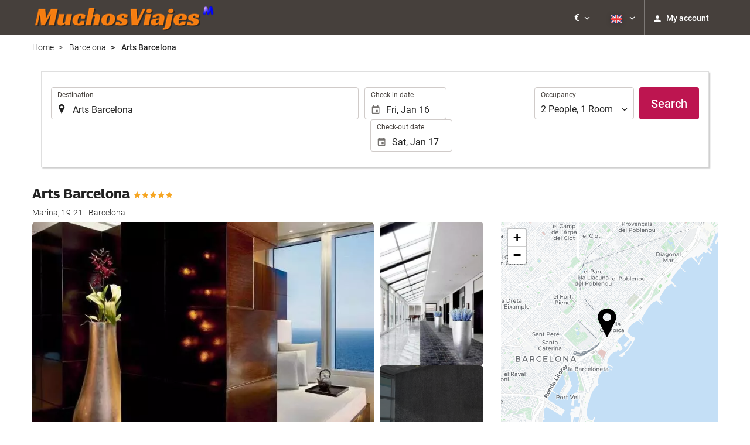

--- FILE ---
content_type: text/html; charset=UTF-8
request_url: https://booking.muchosviajes.net/themes/ilussion/cross_domain_helper?xdm_e=https%3A%2F%2Fbooking.muchosviajes.net%2Fen%2Fhotel%2Farts-barcelona%2Fbarcelona%2Fh1546%2F&xdm_c=default6827&xdm_p=4
body_size: 2642
content:
<!DOCTYPE html>
<html lang="es"><head>
<script>
//<![CDATA[
var Themes = {"Ilusion":{"Ilusion":{"vars":{"preferencesCookie":"_upfs","preferencesDomain":".muchosviajes.net","userCurrency":"USD","conversionRates":{"AED":4.2624029997224,"AFN":76.023337796283,"ALL":96.58074978379,"AMD":441.02658640571,"ANG":2.0776150001652,"ARS":1663.0926804963,"ATS":13.760306621023,"AUD":1.7363089999962,"AWG":2.0920300001077,"AZN":1.9361580000869,"BAM":1.9533880000399,"BBD":2.3374139998101,"BDT":141.9447383016,"BEF":40.339822015219,"BGN":1.9491219998294,"BHD":0.43737699999538,"BIF":3435.8581966349,"BMD":1.1606270000043,"BND":1.4939550000233,"BOB":8.0190989982703,"BRL":6.2500740008762,"BSD":1.1605670000215,"BTN":105.28899692289,"BWP":15.499862009378,"BYR":20790.280128234,"BZD":2.33411799985,"CAD":1.6136250000087,"CLP":1027.2823594457,"CNY":8.0853959991109,"COP":4288.5508557803,"CRC":567.19966040622,"CUP":30.756614027614,"CVE":110.12902088351,"CYP":0.58527447856277,"CZK":24.274452985519,"CHF":0.93099700003608,"DEM":1.9558296193711,"DJF":206.66482486975,"DKK":7.4711939990443,"DOP":73.938705995749,"DZD":151.10746814511,"EEK":15.646636951909,"EGP":54.845020941666,"ESP":166.38603443479,"ETB":181.09140275266,"FIM":5.9457271987856,"FJD":2.6456469998419,"FKP":0.86705799998273,"FRF":6.5595708750774,"GBP":0.86727800002431,"GEL":3.1278879995167,"GHC":24528.440727023,"GIP":0.86705799998273,"GMD":85.307826338756,"GNF":10160.453887796,"GRD":340.7503206205,"GTQ":8.8980129984203,"GYD":242.7602579318,"HKD":9.0530699989248,"HNL":30.606210040417,"HRK":7.517262001493,"HTG":152.02229558987,"HUF":385.37283492242,"IDR":19635.718156756,"IEP":0.78756281712765,"ILS":3.6511640000651,"INR":105.32945225198,"IQD":1520.3229165875,"IRR":967960.50721131,"ISK":146.20426176943,"ITL":1936.2696216723,"JMD":183.14386703477,"JOD":0.82288799997971,"JPY":183.45218038236,"KES":149.66249759829,"KGS":101.49651022011,"KHR":4672.231294138,"KMF":492.10614985548,"KPW":1044.5746100472,"KRW":1711.3672951891,"KWD":0.35733400000004,"KYD":0.96710600002141,"KZT":593.44726215183,"LAK":25094.03991458,"LBP":103927.4170919,"LKR":359.51609995784,"LRD":209.48134785411,"LSL":19.002636982632,"LTL":3.4528000004254,"LUF":40.339822015219,"LVL":0.70280000001763,"LYD":6.3062140015134,"MAD":10.684907005333,"MDL":19.897432001213,"MGF":13538.871453831,"MKD":61.502377998671,"MMK":2437.0978940793,"MNT":4134.3959833516,"MOP":9.3237879959733,"MRU":46.468623897224,"MTL":0.4293006223319,"MUR":53.739101092299,"MVR":17.931825998505,"MWK":2012.4153955413,"MXN":20.554708985885,"MYR":4.7092460000423,"MZM":35335.938769885,"NAD":19.002636982632,"NGN":1648.3917712942,"NIO":42.707268045019,"NLG":2.2037110717464,"NOK":11.715413994678,"NPR":168.46199705397,"NZD":2.0170790000133,"OMR":0.44623500000453,"PAB":1.1605670000215,"PEN":3.8996850006433,"PGK":4.9578779998966,"PHP":68.988855933449,"PKR":324.79276678713,"PTE":200.48196666715,"PYG":7932.2081760443,"QAR":4.2196900006935,"ROL":44624.927484493,"RUB":90.262884151163,"RWF":1692.1106525303,"SAR":4.3525070000717,"SBD":9.436146999242,"SCR":15.716964008443,"SDD":338.94743264267,"SEK":10.714171003779,"SGD":1.4953340000109,"SHP":0.87077099996665,"SIT":239.63977349249,"SKK":30.126016040561,"SLL":24337.769297417,"SOS":662.0824957438,"SRG":4126.45096332,"STN":24.469787003498,"SVC":9.6209800015856,"SYP":12836.04772956,"SZL":19.007531006173,"THB":36.497656954442,"TND":3.4038969997474,"TOP":2.7945109999203,"TRY":50.231419918923,"TTD":7.8802700018802,"TWD":36.649696037133,"TZS":2924.77963979,"UAH":50.325462060336,"UGX":4125.9061521387,"USD":1.1606270000043,"UYU":44.914543007887,"UZS":13890.856760263,"VEF":3843197.5403536,"VND":30495.428735233,"VUV":140.50583985125,"WST":3.2329510000866,"XAF":655.14807165354,"XCD":3.1366530001451,"XOF":655.14807165354,"XPF":119.33174224344,"YER":276.72251950984,"ZAR":19.050182984532,"ZMK":7231.7508575049,"ZWD":435.62603752509,"EUR":1,"RON":5.0884170003813,"PLN":4.2233480002115,"mBTC":0.012344952031837,"AOA":1065.455286624,"CUC":1.1606270000043,"MZN":74.175140725262,"mBCH":1.926059416082,"mLTC":26.367515809046,"mETH":0.35318907763624,"mDSH":18.049914786713,"mEOS":441.18814260983,"VES":393.13399343152,"XRP":0.56541732048183,"USDC":1.1593881446258,"GUSD":1.1593881446258,"PAX":1.1593881446258,"BUSD":1.1593881446258,"ZWL":373.72140564095,"RSD":117.38695143552,"BYN":3.34696700036}}}},"Components":{"LanguageSelector":{"vars":[]},"Login":{"vars":{"user":{"id":"","email":"","name":"","first_name":"","last_name":""}}},"CookiePreferenceCenter":{"vars":{"data":{"show":false}}},"MultiLogin":{"vars":{"userLoggedIn":false}}}};
//]]>
</script>
<!--[if lt IE 9]><script src="https://eur2.otcdn.com/headers/vendor/json/json3.min.js?v=1748355822"></script><![endif]--><script src="https://eur2.otcdn.com/headers/ac/il_cd/il_cd_eb1bf117ce1f7b430a294cb622ee3f2f_20251222_124029.js"></script><meta name="robots" content="noindex, follow"></head>
<body>
<script>
</script>
</body>
</html>


--- FILE ---
content_type: text/javascript
request_url: https://eur3.otcdn.com/headers/mapEngine/src/js/lib/KMeans.js?v=1749489627
body_size: 699
content:
function Kmeans(g,a){this.vector=[];for(var e=0;e<g.length;e++){this.vector.push([g[e].x,g[e].y])}this.k=a;this.centroids=new Array(a);this.cluster=new Array(a);this.createCentroids();var f=0,d=true;this.iterations=0;this.iterate(this.centroids.slice(0))}Kmeans.prototype.createCentroids=function(){var d=this.vector.slice(0);var a=this;d.sort(function(){return(Math.floor(Math.random()*a.vector.length))});this.centroids=d.slice(0,this.k)};Kmeans.prototype.iterate=function(h){this.cluster=new Array(this.k);var j=[];for(var e=0;e<this.vector[0].length;e++){j.push(0)}var h=[];for(var e=0;e<this.k;e++){h[e]=(j.slice(0))}for(i in this.vector){var f=this.vector[i].slice(0);var g=this.assignCentroid(f);if(!this.cluster[g]){this.cluster[g]=[]}this.cluster[g].push(f);for(var e=0;e<f.length;e++){h[g][e]+=f[e]}}var l,d=0;for(var e=0;e<this.k;e++){var k=this.cluster[e]?this.cluster[e].length:0;for(b in h[e]){h[e][b]=h[e][b]/k}l=this.distance(h[e],this.centroids[e]);if(l>d){d=l}}if(d==0||++this.iterations>5){return this}for(z in h){this.centroids[z]=h[z].slice(0)}this.iterate(h)};Kmeans.prototype.assignCentroid=function(a){var e=Infinity,d=0;for(i in this.centroids){var f=this.distance(a,this.centroids[i]);if(f<e){e=f;d=i}}return d};Kmeans.prototype.distance=function(e,d){var a=0;for(c in e){if(c!=0){a+=Math.pow(d[c]-e[c],2)}}return Math.sqrt(a)};

--- FILE ---
content_type: text/javascript
request_url: https://eur1.otcdn.com/headers/common/js/libraries/i18n/locales/en_gb.js?v=1748355805
body_size: 3135
content:
var I18nLocaleData = {"locale":"en_GB","currencies":{"AED":{"symbol":"AED","_rounding":"0","_digits":"2","name":"United Arab Emirates Dirham"},"AFN":{"symbol":"AFN","_rounding":"0","_digits":"0","name":"Afghan Afghani"},"ALL":{"symbol":"ALL","_rounding":"0","_digits":"0","name":"Albanian Lek"},"AMD":{"symbol":"AMD","_rounding":"0","_digits":"0","name":"Armenian Dram"},"ANG":{"symbol":"ANG","_rounding":"0","_digits":"2","name":"Netherlands Antillean Guilder"},"AOA":{"symbol":"AOA","_rounding":"0","_digits":"2","name":"Angolan Kwanza"},"ARS":{"symbol":"AR$","_rounding":"0","_digits":"2","name":"Argentine Peso"},"ATS":{"symbol":"ATS","_rounding":"0","_digits":"2","name":"Austrian Schilling"},"AUD":{"symbol":"AU$","_rounding":"0","_digits":"2","name":"Australian Dollar"},"AWG":{"symbol":"AWG","_rounding":"0","_digits":"2","name":"Aruban Florin"},"AZN":{"symbol":"AZN","_rounding":"0","_digits":"2","name":"Azerbaijani Manat"},"BAM":{"symbol":"BAM","_rounding":"0","_digits":"2","name":"Bosnia-Herzegovina Convertible Mark"},"BBD":{"symbol":"BBD","_rounding":"0","_digits":"2","name":"Barbadian Dollar"},"BDT":{"symbol":"BDT","_rounding":"0","_digits":"2","name":"Bangladeshi Taka"},"BEF":{"symbol":"BEF","_rounding":"0","_digits":"2","name":"Belgian Franc"},"BGN":{"symbol":"BGN","_rounding":"0","_digits":"2","name":"Bulgarian Lev"},"BHD":{"symbol":"BHD","_rounding":"0","_digits":"3","name":"Bahraini Dinar"},"BIF":{"symbol":"BIF","_rounding":"0","_digits":"0","name":"Burundian Franc"},"BMD":{"symbol":"BMD","_rounding":"0","_digits":"2","name":"Bermudan Dollar"},"BND":{"symbol":"BND","_rounding":"0","_digits":"2","name":"Brunei Dollar"},"BOB":{"symbol":"BOB","_rounding":"0","_digits":"2","name":"Bolivian Boliviano"},"BRL":{"symbol":"R$","_rounding":"0","_digits":"2","name":"Brazilian Real"},"BSD":{"symbol":"BSD","_rounding":"0","_digits":"2","name":"Bahamian Dollar"},"BTN":{"symbol":"BTN","_rounding":"0","_digits":"2","name":"Bhutanese Ngultrum"},"BUSD":{"symbol":"BUSD","_rounding":"0","_digits":"2","name":"Binance USD"},"BWP":{"symbol":"BWP","_rounding":"0","_digits":"2","name":"Botswanan Pula"},"BYN":{"symbol":"BYN","_rounding":"0","_digits":"2","name":"BYN"},"BYR":{"symbol":"BYR","_rounding":"0","_digits":"0","name":"Belarusian Rouble"},"BZD":{"symbol":"BZD","_rounding":"0","_digits":"2","name":"Belize Dollar"},"CAD":{"symbol":"CA$","_rounding":"0","_digits":"2","_cashRounding":"5","name":"Canadian Dollar"},"CHF":{"symbol":"Sfr","_rounding":"0","_digits":"2","_cashRounding":"5","name":"Swiss Franc"},"CLP":{"symbol":"CL$","_rounding":"0","_digits":"0","name":"Chilean Peso"},"CNY":{"symbol":"CN\u00a5","_rounding":"0","_digits":"2","name":"Chinese Yuan"},"COP":{"symbol":"COL$","_rounding":"0","_digits":"0","name":"Colombian Peso"},"CRC":{"symbol":"\u20a1","_rounding":"0","_digits":"0","name":"Costa Rican Col\u00f3n"},"CUC":{"symbol":"CUC","_rounding":"0","_digits":"2","name":"Cuban Convertible Peso"},"CUP":{"symbol":"CUP","_rounding":"0","_digits":"2","name":"Cuban Peso"},"CVE":{"symbol":"CVE","_rounding":"0","_digits":"2","name":"Cape Verdean Escudo"},"CYP":{"symbol":"CYP","_rounding":"0","_digits":"2","name":"Cypriot Pound"},"CZK":{"symbol":"K\u010d","_rounding":"0","_digits":"2","_cashDigits":"0","_cashRounding":"0","name":"Czech Republic Koruna"},"DEM":{"symbol":"DEM","_rounding":"0","_digits":"2","name":"German Mark"},"DJF":{"symbol":"DJF","_rounding":"0","_digits":"0","name":"Djiboutian Franc"},"DKK":{"symbol":"Dkr","_rounding":"0","_digits":"2","name":"Danish Krone"},"DOP":{"symbol":"DOP","_rounding":"0","_digits":"2","name":"Dominican Peso"},"DZD":{"symbol":"DZD","_rounding":"0","_digits":"2","name":"Algerian Dinar"},"EEK":{"symbol":"EEK","_rounding":"0","_digits":"2","name":"Estonian Kroon"},"EGP":{"symbol":"EGP","_rounding":"0","_digits":"2","name":"Egyptian Pound"},"ESP":{"symbol":"ESP","_rounding":"0","_digits":"0","name":"Spanish Peseta"},"ETB":{"symbol":"ETB","_rounding":"0","_digits":"2","name":"Ethiopian Birr"},"EUR":{"symbol":"\u20ac","_rounding":"0","_digits":"2","name":"Euro"},"FIM":{"symbol":"FIM","_rounding":"0","_digits":"2","name":"Finnish Markka"},"FJD":{"symbol":"FJD","_rounding":"0","_digits":"2","name":"Fijian Dollar"},"FKP":{"symbol":"FKP","_rounding":"0","_digits":"2","name":"Falkland Islands Pound"},"FRF":{"symbol":"FRF","_rounding":"0","_digits":"2","name":"French Franc"},"GBP":{"symbol":"\u00a3","_rounding":"0","_digits":"2","name":"British Pound"},"GEL":{"symbol":"GEL","_rounding":"0","_digits":"2","name":"Georgian Lari"},"GHC":{"symbol":"GHC","_rounding":"0","_digits":"2","name":"Ghanaian Cedi (1979\u20132007)"},"GIP":{"symbol":"GIP","_rounding":"0","_digits":"2","name":"Gibraltar Pound"},"GMD":{"symbol":"GMD","_rounding":"0","_digits":"2","name":"Gambian Dalasi"},"GNF":{"symbol":"GNF","_rounding":"0","_digits":"0","name":"Guinean Franc"},"GRD":{"symbol":"GRD","_rounding":"0","_digits":"2","name":"Greek Drachma"},"GTQ":{"symbol":"GTQ","_rounding":"0","_digits":"2","name":"Guatemalan Quetzal"},"GUSD":{"symbol":"GUSD","_rounding":"0","_digits":"2","name":"Gemini USD Dollar"},"GYD":{"symbol":"GYD","_rounding":"0","_digits":"0","name":"Guyanaese Dollar"},"HKD":{"symbol":"HK$","_rounding":"0","_digits":"2","name":"Hong Kong Dollar"},"HNL":{"symbol":"HNL","_rounding":"0","_digits":"2","name":"Honduran Lempira"},"HRK":{"symbol":"HRK","_rounding":"0","_digits":"2","name":"Croatian Kuna"},"HTG":{"symbol":"HTG","_rounding":"0","_digits":"2","name":"Haitian Gourde"},"HUF":{"symbol":"Ft","_rounding":"0","_digits":"0","name":"Hungarian Forint"},"IDR":{"symbol":"IDR","_rounding":"0","_digits":"0","name":"Indonesian Rupiah"},"IEP":{"symbol":"IEP","_rounding":"0","_digits":"2","name":"Irish Pound"},"ILS":{"symbol":"\u20aa","_rounding":"0","_digits":"2","name":"Israeli New Shekel"},"INR":{"symbol":"\u20b9","_rounding":"0","_digits":"2","name":"Indian Rupee"},"IQD":{"symbol":"IQD","_rounding":"0","_digits":"0","name":"Iraqi Dinar"},"IRR":{"symbol":"IRR","_rounding":"0","_digits":"0","name":"Iranian Rial"},"ISK":{"symbol":"ISK","_rounding":"0","_digits":"0","name":"Icelandic Kr\u00f3na"},"ITL":{"symbol":"ITL","_rounding":"0","_digits":"0","name":"Italian Lira"},"JMD":{"symbol":"JMD","_rounding":"0","_digits":"2","name":"Jamaican Dollar"},"JOD":{"symbol":"JOD","_rounding":"0","_digits":"3","name":"Jordanian Dinar"},"JPY":{"symbol":"\u00a5","_rounding":"0","_digits":"0","name":"Japanese Yen"},"KES":{"symbol":"KES","_rounding":"0","_digits":"2","name":"Kenyan Shilling"},"KGS":{"symbol":"KGS","_rounding":"0","_digits":"2","name":"Kyrgystani Som"},"KHR":{"symbol":"KHR","_rounding":"0","_digits":"2","name":"Cambodian Riel"},"KMF":{"symbol":"KMF","_rounding":"0","_digits":"0","name":"Comorian Franc"},"KPW":{"symbol":"KPW","_rounding":"0","_digits":"0","name":"North Korean Won"},"KRW":{"symbol":"\u20a9","_rounding":"0","_digits":"0","name":"South Korean Won"},"KWD":{"symbol":"KWD","_rounding":"0","_digits":"3","name":"Kuwaiti Dinar"},"KYD":{"symbol":"KYD","_rounding":"0","_digits":"2","name":"Cayman Islands Dollar"},"KZT":{"symbol":"KZT","_rounding":"0","_digits":"2","name":"Kazakhstani Tenge"},"LAK":{"symbol":"LAK","_rounding":"0","_digits":"0","name":"Laotian Kip"},"LBP":{"symbol":"LBP","_rounding":"0","_digits":"0","name":"Lebanese Pound"},"LKR":{"symbol":"LKR","_rounding":"0","_digits":"2","name":"Sri Lankan Rupee"},"LRD":{"symbol":"LRD","_rounding":"0","_digits":"2","name":"Liberian Dollar"},"LSL":{"symbol":"LSL","_rounding":"0","_digits":"2","name":"Lesotho Loti"},"LTL":{"symbol":"LTL","_rounding":"0","_digits":"2","name":"Lithuanian Litas"},"LUF":{"symbol":"LUF","_rounding":"0","_digits":"0","name":"Luxembourgian Franc"},"LVL":{"symbol":"LVL","_rounding":"0","_digits":"2","name":"Latvian Lats"},"LYD":{"symbol":"LYD","_rounding":"0","_digits":"3","name":"Libyan Dinar"},"MAD":{"symbol":"MAD","_rounding":"0","_digits":"2","name":"Moroccan Dirham"},"MDL":{"symbol":"MDL","_rounding":"0","_digits":"2","name":"Moldovan Leu"},"MGF":{"symbol":"MGF","_rounding":"0","_digits":"0","name":"Malagasy Franc"},"MKD":{"symbol":"MKD","_rounding":"0","_digits":"2","name":"Macedonian Denar"},"MMK":{"symbol":"MMK","_rounding":"0","_digits":"0","name":"Myanmar Kyat"},"MNT":{"symbol":"MNT","_rounding":"0","_digits":"0","name":"Mongolian Tugrik"},"MOP":{"symbol":"MOP","_rounding":"0","_digits":"2","name":"Macanese Pataca"},"MRU":{"symbol":"MRU","_rounding":"0","_digits":"2","name":"MRU"},"MTL":{"symbol":"MTL","_rounding":"0","_digits":"2","name":"Maltese Lira"},"MUR":{"symbol":"MUR","_rounding":"0","_digits":"0","name":"Mauritian Rupee"},"MVR":{"symbol":"MVR","_rounding":"0","_digits":"2","name":"Maldivian Rufiyaa"},"MWK":{"symbol":"MWK","_rounding":"0","_digits":"2","name":"Malawian Kwacha"},"MXN":{"symbol":"MX$","_rounding":"0","_digits":"2","name":"Mexican Peso"},"MYR":{"symbol":"MYR","_rounding":"0","_digits":"2","name":"Malaysian Ringgit"},"MZM":{"symbol":"MZM","_rounding":"0","_digits":"2","name":"Mozambican Metical (1980\u20132006)"},"MZN":{"symbol":"MZN","_rounding":"0","_digits":"2","name":"Mozambican Metical"},"NAD":{"symbol":"NAD","_rounding":"0","_digits":"2","name":"Namibian Dollar"},"NGN":{"symbol":"NGN","_rounding":"0","_digits":"2","name":"Nigerian Naira"},"NIO":{"symbol":"NIO","_rounding":"0","_digits":"2","name":"Nicaraguan C\u00f3rdoba"},"NLG":{"symbol":"NLG","_rounding":"0","_digits":"2","name":"Dutch Guilder"},"NOK":{"symbol":"Nkr","_rounding":"0","_digits":"2","name":"Norwegian Krone"},"NPR":{"symbol":"NPR","_rounding":"0","_digits":"2","name":"Nepalese Rupee"},"NZD":{"symbol":"NZ$","_rounding":"0","_digits":"2","name":"New Zealand Dollar"},"OMR":{"symbol":"OMR","_rounding":"0","_digits":"3","name":"Omani Rial"},"PAB":{"symbol":"PAB","_rounding":"0","_digits":"2","name":"Panamanian Balboa"},"PAX":{"symbol":"PAX","_rounding":"0","_digits":"2","name":"Paxos Standard USD"},"PEN":{"symbol":"S\/.","_rounding":"0","_digits":"2","name":"Peruvian Nuevo Sol"},"PGK":{"symbol":"PGK","_rounding":"0","_digits":"2","name":"Papua New Guinean Kina"},"PHP":{"symbol":"PHP","_rounding":"0","_digits":"2","name":"Philippine Peso"},"PKR":{"symbol":"PKR","_rounding":"0","_digits":"0","name":"Pakistani Rupee"},"PLN":{"symbol":"PLN","_rounding":"0","_digits":"2","name":"Polish Zloty"},"PTE":{"symbol":"PTE","_rounding":"0","_digits":"2","name":"Portuguese Escudo"},"PYG":{"symbol":"PYG","_rounding":"0","_digits":"0","name":"Paraguayan Guarani"},"QAR":{"symbol":"QAR","_rounding":"0","_digits":"2","name":"Qatari Rial"},"ROL":{"symbol":"ROL","_rounding":"0","_digits":"2","name":"Romanian Leu (1952\u20132006)"},"RON":{"symbol":"RON","_rounding":"0","_digits":"2","name":"Romanian Leu"},"RSD":{"symbol":"RSD","_rounding":"0","_digits":"0","name":"Serbian Dinar"},"RUB":{"symbol":"RUB","_rounding":"0","_digits":"2","name":"Russian Rouble"},"RWF":{"symbol":"RWF","_rounding":"0","_digits":"0","name":"Rwandan Franc"},"SAR":{"symbol":"SAR","_rounding":"0","_digits":"2","name":"Saudi Riyal"},"SBD":{"symbol":"SBD","_rounding":"0","_digits":"2","name":"Solomon Islands Dollar"},"SCR":{"symbol":"SCR","_rounding":"0","_digits":"2","name":"Seychelles Rupee"},"SDD":{"symbol":"SDD","_rounding":"0","_digits":"2","name":"Sudanese Dinar (1992\u20132007)"},"SEK":{"symbol":"Skr","_rounding":"0","_digits":"2","name":"Swedish Krona"},"SGD":{"symbol":"S$","_rounding":"0","_digits":"2","name":"Singapore Dollar"},"SHP":{"symbol":"SHP","_rounding":"0","_digits":"2","name":"Saint Helena Pound"},"SIT":{"symbol":"SIT","_rounding":"0","_digits":"2","name":"Slovenian Tolar"},"SKK":{"symbol":"SKK","_rounding":"0","_digits":"2","name":"Slovak Koruna"},"SLL":{"symbol":"SLL","_rounding":"0","_digits":"0","name":"Sierra Leonean Leone"},"SOS":{"symbol":"SOS","_rounding":"0","_digits":"0","name":"Somali Shilling"},"SRG":{"symbol":"SRG","_rounding":"0","_digits":"2","name":"Surinamese Guilder"},"STN":{"symbol":"STN","_rounding":"0","_digits":"2","name":"STN"},"SVC":{"symbol":"SVC","_rounding":"0","_digits":"2","name":"Salvadoran Col\u00f3n"},"SYP":{"symbol":"SYP","_rounding":"0","_digits":"0","name":"Syrian Pound"},"SZL":{"symbol":"SZL","_rounding":"0","_digits":"2","name":"Swazi Lilangeni"},"THB":{"symbol":"\u0e3f","_rounding":"0","_digits":"2","name":"Thai Baht"},"TND":{"symbol":"TND","_rounding":"0","_digits":"3","name":"Tunisian Dinar"},"TOP":{"symbol":"TOP","_rounding":"0","_digits":"2","name":"Tongan Pa\u02bbanga"},"TRY":{"symbol":"TRY","_rounding":"0","_digits":"2","name":"Turkish Lira"},"TTD":{"symbol":"TTD","_rounding":"0","_digits":"2","name":"Trinidad and Tobago Dollar"},"TWD":{"symbol":"NT$","_rounding":"0","_digits":"2","_cashDigits":"0","_cashRounding":"0","name":"New Taiwan Dollar"},"TZS":{"symbol":"TZS","_rounding":"0","_digits":"0","name":"Tanzanian Shilling"},"UAH":{"symbol":"UAH","_rounding":"0","_digits":"2","name":"Ukrainian Hryvnia"},"UGX":{"symbol":"UGX","_rounding":"0","_digits":"0","name":"Ugandan Shilling"},"USD":{"symbol":"US$","_rounding":"0","_digits":"2","name":"US Dollar"},"USDC":{"symbol":"USDC","_rounding":"0","_digits":"2","name":"Circle USD Coin"},"UYU":{"symbol":"UYU","_rounding":"0","_digits":"2","name":"Uruguayan Peso"},"UZS":{"symbol":"UZS","_rounding":"0","_digits":"0","name":"Uzbekistani Som"},"VEF":{"symbol":"BsF.","_rounding":"0","_digits":"2","name":"Venezuelan Bol\u00edvar"},"VES":{"symbol":"Bs. S","_rounding":"0","_digits":"2","name":"Venezuelan Bol\u00edvar"},"VND":{"symbol":"\u20ab","_rounding":"0","_digits":"0","name":"Vietnamese Dong"},"VUV":{"symbol":"VUV","_rounding":"0","_digits":"0","name":"Vanuatu Vatu"},"WST":{"symbol":"WST","_rounding":"0","_digits":"2","name":"Samoan Tala"},"XAF":{"symbol":"FCFA","_rounding":"0","_digits":"0","name":"Central African CFA Franc"},"XCD":{"symbol":"EC$","_rounding":"0","_digits":"2","name":"East Caribbean Dollar"},"XOF":{"symbol":"CFA","_rounding":"0","_digits":"0","name":"West African CFA Franc"},"XPF":{"symbol":"CFPF","_rounding":"0","_digits":"0","name":"CFP Franc"},"XRP":{"symbol":"XRP","_rounding":"0","_digits":"2","name":"Ripple"},"YER":{"symbol":"YER","_rounding":"0","_digits":"0","name":"Yemeni Rial"},"ZAR":{"symbol":"ZAR","_rounding":"0","_digits":"2","name":"South African Rand"},"ZMK":{"symbol":"ZMK","_rounding":"0","_digits":"0","name":"Zambian Kwacha (1968\u20132012)"},"ZWD":{"symbol":"ZWD","_rounding":"0","_digits":"0","name":"Zimbabwean Dollar (1980\u20132008)"},"ZWL":{"symbol":"ZWL","_rounding":"0","_digits":"2","name":"Zimbabwean Dollar (2009)"},"mBCH":{"symbol":"mBCH","_rounding":"0","_digits":"2","name":"bitcoin Cash"},"mBTC":{"symbol":"mBTC","_rounding":"0","_digits":"2","name":"bitcoin"},"mDSH":{"symbol":"mDSH","_rounding":"0","_digits":"2","name":"DASH"},"mEOS":{"symbol":"mEOS","_rounding":"0","_digits":"2","name":"EOS"},"mETH":{"symbol":"mETH","_rounding":"0","_digits":"2","name":"ETH"},"mLTC":{"symbol":"mLTC","_rounding":"0","_digits":"2","name":"LTC"}},"symbols":{"decimal":".","group":",","list":";","percentSign":"%","plusSign":"+","minusSign":"-","exponential":"E","superscriptingExponent":"\u00d7","perMille":"\u2030","infinity":"\u221e","nan":"NaN"},"length_unit_patterns":{"long":{"length-centimeter":{"unitPattern-count-one":"{0} centimetre","unitPattern-count-other":"{0} centimetres"},"length-meter":{"unitPattern-count-one":"{0} metre","unitPattern-count-other":"{0} metres"},"length-kilometer":{"unitPattern-count-one":"{0} kilometre","unitPattern-count-other":"{0} kilometres"},"length-foot":{"unitPattern-count-one":"{0} foot","unitPattern-count-other":"{0} feet"},"length-yard":{"unitPattern-count-one":"{0} yard","unitPattern-count-other":"{0} yards"},"length-mile":{"unitPattern-count-one":"{0} mile","unitPattern-count-other":"{0} miles"}},"short":{"length-centimeter":{"unitPattern-count-one":"{0} cm","unitPattern-count-other":"{0} cm"},"length-meter":{"unitPattern-count-one":"{0} m","unitPattern-count-other":"{0} m"},"length-kilometer":{"unitPattern-count-one":"{0} km","unitPattern-count-other":"{0} km"},"length-foot":{"unitPattern-count-one":"{0} ft","unitPattern-count-other":"{0} ft"},"length-yard":{"unitPattern-count-one":"{0} yd","unitPattern-count-other":"{0} yd"},"length-mile":{"unitPattern-count-one":"{0} mi","unitPattern-count-other":"{0} mi"}},"narrow":{"length-centimeter":{"unitPattern-count-one":"{0}cm","unitPattern-count-other":"{0}cm"},"length-meter":{"unitPattern-count-one":"{0}m","unitPattern-count-other":"{0}m"},"length-kilometer":{"unitPattern-count-one":"{0}km","unitPattern-count-other":"{0}km"},"length-foot":{"unitPattern-count-one":"{0}\u2032","unitPattern-count-other":"{0}\u2032"},"length-yard":{"unitPattern-count-one":"{0}yd","unitPattern-count-other":"{0}yd"},"length-mile":{"unitPattern-count-one":"{0}mi","unitPattern-count-other":"{0}mi"}}},"temperature_unit_patterns":{"long":{"temperature-celsius":{"unitPattern-count-one":"{0} degree Celsius","unitPattern-count-other":"{0} degrees Celsius"},"temperature-fahrenheit":{"unitPattern-count-one":"{0} degree Fahrenheit","unitPattern-count-other":"{0} degrees Fahrenheit"}},"short":{"temperature-celsius":{"unitPattern-count-one":"{0}\u00b0C","unitPattern-count-other":"{0}\u00b0C"},"temperature-fahrenheit":{"unitPattern-count-one":"{0}\u00b0F","unitPattern-count-other":"{0}\u00b0F"}},"narrow":{"temperature-celsius":{"unitPattern-count-one":"{0}\u00b0","unitPattern-count-other":"{0}\u00b0"},"temperature-fahrenheit":{"unitPattern-count-one":"{0}\u00b0F","unitPattern-count-other":"{0}\u00b0F"}}},"speed_unit_patterns":{"long":{"speed-kilometer-per-hour":{"unitPattern-count-one":"{0} kilometre per hour","unitPattern-count-other":"{0} kilometres per hour"},"speed-meter-per-second":{"unitPattern-count-one":"{0} metre per second","unitPattern-count-other":"{0} metres per second"},"speed-mile-per-hour":{"unitPattern-count-one":"{0} mile per hour","unitPattern-count-other":"{0} miles per hour"}},"short":{"speed-kilometer-per-hour":{"unitPattern-count-one":"{0} kph","unitPattern-count-other":"{0} kph"},"speed-meter-per-second":{"unitPattern-count-one":"{0} m\/s","unitPattern-count-other":"{0} m\/s"},"speed-mile-per-hour":{"unitPattern-count-one":"{0} mph","unitPattern-count-other":"{0} mph"}},"narrow":{"speed-kilometer-per-hour":{"unitPattern-count-one":"{0}kph","unitPattern-count-other":"{0}kph"},"speed-meter-per-second":{"unitPattern-count-one":"{0}m\/s","unitPattern-count-other":"{0}m\/s"},"speed-mile-per-hour":{"unitPattern-count-one":"{0}mph","unitPattern-count-other":"{0}mph"}}},"decimal_pattern":"#,##0.###","currency_pattern":"\u00a4#,##0.00","html_price_pattern":"<span class=\"symbol\">\u00a4<\/span>#,##0.00","pattern":"<span class=\"symbol\">\u00a4<\/span>#,##0.00"};